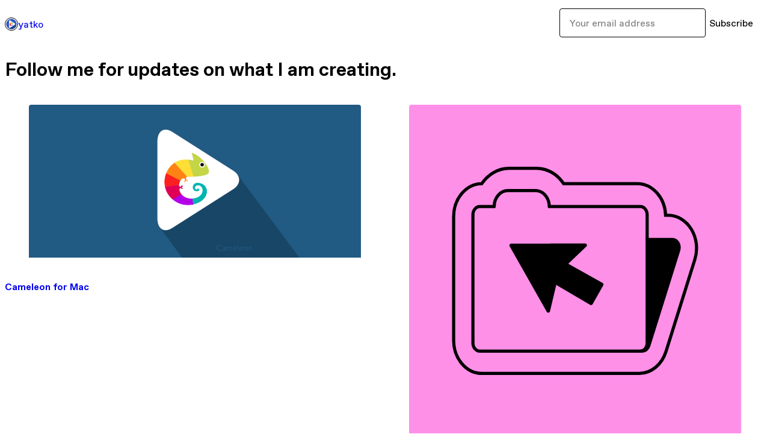

--- FILE ---
content_type: text/html; charset=utf-8
request_url: https://yatko.gumroad.com/
body_size: 6344
content:
<!DOCTYPE html>
<html lang="en">
  <head prefix="og: http://ogp.me/ns# fb: http://ogp.me/ns/fb# gumroad: http://ogp.me/ns/fb/gumroad#">
    <link rel="dns-prefetch" href="//assets.gumroad.com">
    <link rel="dns-prefetch" href="//static-2.gumroad.com">
    <link rel="dns-prefetch" href="//public-files.gumroad.com">
  <title inertia>yatko</title>
  <meta name="action-cable-url" content="wss://cable.gumroad.com/cable" />
  <link rel="stylesheet" crossorigin="anonymous" href="https://assets.gumroad.com/packs/css/design-a50a2018.css" />
    <style>:root{--accent: 197 27 7;--contrast-accent: 255 255 255;--font-family: "ABC Favorit", "ABC Favorit", sans-serif;--color: 0 0 0;--primary: var(--color);--contrast-primary: 255 255 255;--filled: 255 255 255;--contrast-filled: var(--color);--body-bg: #ffffff;--active-bg: rgb(var(--color) / var(--gray-1));--border-alpha: 1}body{background-color:#ffffff;color:#000;font-family:"ABC Favorit", "ABC Favorit", sans-serif}
</style>

  <meta name="csrf-param" content="authenticity_token" />
<meta name="csrf-token" content="2u1a_nMLehArarge4tuJch9TV6q2eKzdTdlRivTXhAEE0FKw7LKSNFMUAJj2F9ld4hrTfpsuoUA6qiaJtNGNpw" />
  <meta charset="utf-8">
  <meta content="149071038533330" property="fb:app_id">
  <meta content="http://www.facebook.com/gumroad" property="fb:page_id">
  <meta property="twitter:site" value="@gumroad">
  
    <meta content="Gumroad" property="og:site_name">
    <meta content="website" property="og:type">
      <meta content="Follow me for updates on what I am creating." name="description">
    <meta content="Follow me for updates on what I am creating." property="og:description">
  <meta property="og:image" content="https://public-files.gumroad.com/2ry0zsavrx4h2dpcrkjz33x24of7">
  <meta property="og:image:alt" content="yatko&#39;s profile picture">
  <meta property="og:title" content="yatko">
  <meta property="gr:google_analytics:enabled" content="true">
  <meta property="gr:fb_pixel:enabled" content="true">
  <meta property="gr:logged_in_user:id" content="">
  <meta property="gr:environment" value="production">
  <meta property="gr:page:type" content="">
  <meta property="gr:facebook_sdk:enabled" content="false">
  <meta content="initial-scale = 1.0, width = device-width" name="viewport">
  <meta property="stripe:pk" value="pk_live_Db80xIzLPWhKo1byPrnERmym">
  <meta property="stripe:api_version" value="2023-10-16; risk_in_requirements_beta=v1; retrieve_tax_forms_beta=v1;">
  <link href="/opensearch.xml" rel="search" type="application/opensearchdescription+xml" title="Gumroad">
  
    <link href="https://public-files.gumroad.com/2ry0zsavrx4h2dpcrkjz33x24of7" rel="shortcut icon">
</head>

  <body id="user_page" class="group/body mac custom-domain" style="">
    <div id="design-settings" data-settings="{&quot;font&quot;:{&quot;name&quot;:&quot;ABC Favorit&quot;,&quot;url&quot;:&quot;https://assets.gumroad.com/assets/ABCFavorit-Regular-26182c8c3addf6e4f8889817249c23b22c93233a8212e5e86574459e4dc926e2.woff2&quot;}}" style="display: none;"></div>
    <div id="user-agent-info" data-settings="{&quot;is_mobile&quot;:false}" style="display: none;"></div>
    <div class="react-entry-point" style="display:contents" id="Alert-react-component-cf10b0ab-ace2-485c-b2fd-2f43c1b91dc0"><div class="fixed top-4 left-1/2 z-100 w-max max-w-[calc(100vw-2rem)] rounded bg-background md:max-w-sm invisible" style="transform:translateX(-50%) translateY(calc(-100% - var(--spacer-4)));transition:all 0.3s ease-out 0.5s"><div role="alert" class="flex items-start gap-2 rounded border border-border p-3"><div class="flex-1"><div></div></div></div></div></div>
      <script type="application/json" class="js-react-on-rails-component" data-component-name="Alert" data-dom-id="Alert-react-component-cf10b0ab-ace2-485c-b2fd-2f43c1b91dc0">{"initial":null}</script>
      


    <div class="flex flex-col lg:flex-row h-screen">
      <main class="flex-1 flex flex-col lg:h-screen overflow-y-auto">
        <div class="flex-1 flex flex-col">
          


<script type="application/json" id="js-react-on-rails-context">{"railsEnv":"production","inMailer":false,"i18nLocale":"en","i18nDefaultLocale":"en","rorVersion":"14.0.4","rorPro":false,"href":"https://yatko.gumroad.com/","location":"/","scheme":"https","host":"yatko.gumroad.com","port":null,"pathname":"/","search":null,"httpAcceptLanguage":null,"design_settings":{"font":{"name":"ABC Favorit","url":"https://assets.gumroad.com/assets/ABCFavorit-Regular-26182c8c3addf6e4f8889817249c23b22c93233a8212e5e86574459e4dc926e2.woff2"}},"domain_settings":{"scheme":"https","app_domain":"gumroad.com","root_domain":"gumroad.com","short_domain":"gum.co","discover_domain":"gumroad.com","third_party_analytics_domain":"gumroad-analytics.com","api_domain":"api.gumroad.com"},"user_agent_info":{"is_mobile":false},"logged_in_user":null,"current_seller":null,"csp_nonce":"lp51JzOmmAgsMKDUsCdIPyvuEs8mlw3FOy/2luDCGGI=","locale":"en-US","feature_flags":{"require_email_typo_acknowledgment":true,"disable_stripe_signup":true},"serverSide":false}</script>
<div class="react-entry-point" style="display:contents" id="Profile-react-component-8f611512-63e5-411d-b47e-cb591dff2c7d"><div class="flex min-h-full flex-col"><header class="z-20 border-border bg-background text-lg lg:border-b lg:px-4 lg:py-6"><div class="mx-auto flex max-w-6xl flex-wrap lg:flex-nowrap lg:items-center lg:gap-6"><div class="relative flex grow items-center gap-3 border-b border-border px-4 py-8 lg:flex-1 lg:border-0 lg:p-0"><img class="user-avatar" src="https://public-files.gumroad.com/2ry0zsavrx4h2dpcrkjz33x24of7" alt="Profile Picture"/><a href="/" class="no-underline">yatko</a></div><div class="flex basis-full items-center gap-3 border-b border-border px-4 py-8 lg:basis-auto lg:border-0 lg:p-0"><form style="flex-grow:1" novalidate=""><fieldset class=""><div class="flex gap-2"><input type="email" class="flex-1" placeholder="Your email address" value=""/><button class="inline-flex items-center justify-center gap-2 cursor-pointer border border-border rounded text-current font-[inherit] no-underline transition-transform hover:-translate-1 hover:shadow active:translate-0 active:shadow-none disabled:opacity-30 disabled:hover:translate-0 disabled:hover:shadow-none px-4 py-3 text-base leading-[1.4] bg-transparent" type="submit">Subscribe</button></div></fieldset></form></div></div></header><main class="flex-1"><header class="border-b border-border"><div class="mx-auto grid w-full max-w-6xl grid-cols-1 gap-4 px-4 py-8 lg:px-0"><h1 class="whitespace-pre-line">Follow me for updates on what I am creating.</h1></div></header><section class="relative border-b border-border px-4 py-8 lg:py-16" id="FT2nKTSS2sTyY0dSMrnRNA=="><div class="mx-auto grid w-full max-w-6xl gap-6"><div class="grid grid-cols-1 items-start gap-x-16 gap-y-8"><div><div class="@container"><div class="grid grid-cols-2 gap-4 @xl:grid-cols-3 @3xl:grid-cols-4 @4xl:grid-cols-5 lg:grid-cols-2! lg:@3xl:grid-cols-3! lg:@5xl:grid-cols-4! lg:@7xl:grid-cols-5!"><article class="relative flex flex-col rounded border border-border bg-background transition-all duration-150 hover:shadow"><figure class="aspect-square overflow-hidden rounded-t border-b border-border bg-(image:--product-cover-placeholder) bg-cover [&amp;_img]:size-full [&amp;_img]:object-cover"><img src="https://public-files.gumroad.com/wq3b02onlfpe8692udke5y0ygtgm"/></figure><header class="flex flex-1 flex-col gap-3 border-b border-border p-4"><a href="https://yatko.gumroad.com/l/cameleon_mac?layout=profile" class="stretched-link"><h4 itemProp="name" class="line-clamp-4 lg:text-xl">Cameleon for Mac</h4></a></header><footer class="flex divide-x divide-border"><div class="flex-1 p-4"><div itemscope="" itemProp="offers" itemType="https://schema.org/Offer" class="flex items-center"><span class="group/tooltip relative inline-grid right"><span aria-describedby=":R5gmr6:" style="display:contents"><div class="relative grid grid-flow-col border border-r-0 border-border"><div class="bg-accent px-2 py-1 text-accent-foreground" itemProp="price" content="0">$0<!-- -->+</div><div class="border-border border-r-transparent border-[calc(0.5lh+--spacing(1))] border-l-1"></div><div class="absolute top-0 right-px bottom-0 border-accent border-r-transparent border-[calc(0.5lh+--spacing(1))] border-l-1"></div></div></span><span role="tooltip" id=":R5gmr6:" class="absolute z-30 hidden w-40 max-w-max rounded-md bg-primary p-3 text-primary-foreground group-focus-within/tooltip:block group-hover/tooltip:block top-1/2 -translate-y-1/2 left-full translate-x-2"><div class="absolute border-6 border-transparent top-1/2 -translate-y-1/2 right-full border-r-primary"></div>$0<!-- -->+</span></span><link itemProp="url" href="https://yatko.gumroad.com/l/cameleon_mac?layout=profile"/><div itemProp="availability" hidden="">https://schema.org/InStock</div><div itemProp="priceCurrency" hidden="">usd</div></div></div></footer></article><article class="relative flex flex-col rounded border border-border bg-background transition-all duration-150 hover:shadow"><figure class="aspect-square overflow-hidden rounded-t border-b border-border bg-(image:--product-cover-placeholder) bg-cover [&amp;_img]:size-full [&amp;_img]:object-cover"><img src="[data-uri]"/></figure><header class="flex flex-1 flex-col gap-3 border-b border-border p-4"><a href="https://yatko.gumroad.com/l/YouTubeLive?layout=profile" class="stretched-link"><h4 itemProp="name" class="line-clamp-4 lg:text-xl">YouTube Live Streaming Software</h4></a></header><footer class="flex divide-x divide-border"><div class="flex-1 p-4"><div itemscope="" itemProp="offers" itemType="https://schema.org/Offer" class="flex items-center"><span class="group/tooltip relative inline-grid right"><span aria-describedby=":R5h6r6:" style="display:contents"><div class="relative grid grid-flow-col border border-r-0 border-border"><div class="bg-accent px-2 py-1 text-accent-foreground" itemProp="price" content="4">$4</div><div class="border-border border-r-transparent border-[calc(0.5lh+--spacing(1))] border-l-1"></div><div class="absolute top-0 right-px bottom-0 border-accent border-r-transparent border-[calc(0.5lh+--spacing(1))] border-l-1"></div></div></span><span role="tooltip" id=":R5h6r6:" class="absolute z-30 hidden w-40 max-w-max rounded-md bg-primary p-3 text-primary-foreground group-focus-within/tooltip:block group-hover/tooltip:block top-1/2 -translate-y-1/2 left-full translate-x-2"><div class="absolute border-6 border-transparent top-1/2 -translate-y-1/2 right-full border-r-primary"></div>$4</span></span><link itemProp="url" href="https://yatko.gumroad.com/l/YouTubeLive?layout=profile"/><div itemProp="availability" hidden="">https://schema.org/InStock</div><div itemProp="priceCurrency" hidden="">usd</div></div></div></footer></article><article class="relative flex flex-col rounded border border-border bg-background transition-all duration-150 hover:shadow"><figure class="aspect-square overflow-hidden rounded-t border-b border-border bg-(image:--product-cover-placeholder) bg-cover [&amp;_img]:size-full [&amp;_img]:object-cover"><img src="https://public-files.gumroad.com/vguu3hpxezcdzek8xkk53sue26tb"/></figure><header class="flex flex-1 flex-col gap-3 border-b border-border p-4"><a href="https://yatko.gumroad.com/l/cameleon?layout=profile" class="stretched-link"><h4 itemProp="name" class="line-clamp-4 lg:text-xl">Cameleon</h4></a><div class="flex shrink-0 items-center gap-1" aria-label="Rating"><span class="icon icon-solid-star"></span><span class="rating-average">1.0</span><span title="1 rating">(1)</span></div></header><footer class="flex divide-x divide-border"><div class="flex-1 p-4"><div itemscope="" itemProp="offers" itemType="https://schema.org/Offer" class="flex items-center"><span class="group/tooltip relative inline-grid right"><span aria-describedby=":R5hmr6:" style="display:contents"><div class="relative grid grid-flow-col border border-r-0 border-border"><div class="bg-accent px-2 py-1 text-accent-foreground" itemProp="price" content="0">$0<!-- -->+</div><div class="border-border border-r-transparent border-[calc(0.5lh+--spacing(1))] border-l-1"></div><div class="absolute top-0 right-px bottom-0 border-accent border-r-transparent border-[calc(0.5lh+--spacing(1))] border-l-1"></div></div></span><span role="tooltip" id=":R5hmr6:" class="absolute z-30 hidden w-40 max-w-max rounded-md bg-primary p-3 text-primary-foreground group-focus-within/tooltip:block group-hover/tooltip:block top-1/2 -translate-y-1/2 left-full translate-x-2"><div class="absolute border-6 border-transparent top-1/2 -translate-y-1/2 right-full border-r-primary"></div>$0<!-- -->+</span></span><link itemProp="url" href="https://yatko.gumroad.com/l/cameleon?layout=profile"/><div itemProp="availability" hidden="">https://schema.org/InStock</div><div itemProp="priceCurrency" hidden="">usd</div></div></div></footer></article><article class="relative flex flex-col rounded border border-border bg-background transition-all duration-150 hover:shadow"><figure class="aspect-square overflow-hidden rounded-t border-b border-border bg-(image:--product-cover-placeholder) bg-cover [&amp;_img]:size-full [&amp;_img]:object-cover"><img src="https://public-files.gumroad.com/uif6thii8v1uann64anos7ujv1ro"/></figure><header class="flex flex-1 flex-col gap-3 border-b border-border p-4"><a href="https://yatko.gumroad.com/l/cameleon_win?layout=profile" class="stretched-link"><h4 itemProp="name" class="line-clamp-4 lg:text-xl">Cameleon for Windows</h4></a><div class="flex shrink-0 items-center gap-1" aria-label="Rating"><span class="icon icon-solid-star"></span><span class="rating-average">3.3</span><span title="3.3 ratings">(4)</span></div></header><footer class="flex divide-x divide-border"><div class="flex-1 p-4"><div itemscope="" itemProp="offers" itemType="https://schema.org/Offer" class="flex items-center"><span class="group/tooltip relative inline-grid right"><span aria-describedby=":R5i6r6:" style="display:contents"><div class="relative grid grid-flow-col border border-r-0 border-border"><div class="bg-accent px-2 py-1 text-accent-foreground" itemProp="price" content="0">$0<!-- -->+</div><div class="border-border border-r-transparent border-[calc(0.5lh+--spacing(1))] border-l-1"></div><div class="absolute top-0 right-px bottom-0 border-accent border-r-transparent border-[calc(0.5lh+--spacing(1))] border-l-1"></div></div></span><span role="tooltip" id=":R5i6r6:" class="absolute z-30 hidden w-40 max-w-max rounded-md bg-primary p-3 text-primary-foreground group-focus-within/tooltip:block group-hover/tooltip:block top-1/2 -translate-y-1/2 left-full translate-x-2"><div class="absolute border-6 border-transparent top-1/2 -translate-y-1/2 right-full border-r-primary"></div>$0<!-- -->+</span></span><link itemProp="url" href="https://yatko.gumroad.com/l/cameleon_win?layout=profile"/><div itemProp="availability" hidden="">https://schema.org/InStock</div><div itemProp="priceCurrency" hidden="">usd</div></div></div></footer></article></div></div></div></div></div></section><footer class="px-4 py-8 text-center mx-auto w-full max-w-6xl lg:py-6 lg:text-left"><div>Powered by <a href="https://gumroad.com/" class="logo-full" aria-label="Gumroad"></a></div></footer></main></div></div>
      <script type="application/json" class="js-react-on-rails-component" data-component-name="Profile" data-dom-id="Profile-react-component-8f611512-63e5-411d-b47e-cb591dff2c7d">{"currency_code":"usd","show_ratings_filter":true,"creator_profile":{"external_id":"136407459461","avatar_url":"https://public-files.gumroad.com/2ry0zsavrx4h2dpcrkjz33x24of7","name":"yatko","twitter_handle":null,"subdomain":"yatko.gumroad.com"},"sections":[{"id":"FT2nKTSS2sTyY0dSMrnRNA==","header":null,"type":"SellerProfileProductsSection","show_filters":false,"default_product_sort":"page_layout","search_results":{"total":4,"tags_data":[{"key":"broadcaster software","doc_count":4},{"key":"youtube live","doc_count":4},{"key":"live streaming","doc_count":3},{"key":"live video streaming","doc_count":3},{"key":"free video streaming","doc_count":2},{"key":"broadcaster","doc_count":1},{"key":"free live streaming","doc_count":1},{"key":"live streaming app","doc_count":1}],"filetypes_data":[{"key":"exe","doc_count":3},{"key":"pkg","doc_count":1}],"products":[{"id":"OSL7G2IDKD2XdjRBJygTFg==","permalink":"NEmto","name":"Cameleon for Mac","seller":null,"ratings":{"count":0,"average":0.0},"thumbnail_url":"https://public-files.gumroad.com/wq3b02onlfpe8692udke5y0ygtgm","native_type":"digital","quantity_remaining":null,"is_sales_limited":false,"price_cents":0,"currency_code":"usd","is_pay_what_you_want":true,"url":"https://yatko.gumroad.com/l/cameleon_mac?layout=profile","duration_in_months":null,"recurrence":null},{"id":"GZTaYlU3wAG74J8GUUftwA==","permalink":"CoaQV","name":"YouTube Live Streaming Software","seller":null,"ratings":{"count":0,"average":0.0},"thumbnail_url":null,"native_type":"digital","quantity_remaining":null,"is_sales_limited":false,"price_cents":400,"currency_code":"usd","is_pay_what_you_want":false,"url":"https://yatko.gumroad.com/l/YouTubeLive?layout=profile","duration_in_months":null,"recurrence":null},{"id":"ifyfadBMOTsRDtA03y_bmg==","permalink":"JsHbG","name":"Cameleon","seller":null,"ratings":{"count":1,"average":1.0},"thumbnail_url":"https://public-files.gumroad.com/vguu3hpxezcdzek8xkk53sue26tb","native_type":"digital","quantity_remaining":null,"is_sales_limited":false,"price_cents":0,"currency_code":"usd","is_pay_what_you_want":true,"url":"https://yatko.gumroad.com/l/cameleon?layout=profile","duration_in_months":null,"recurrence":null},{"id":"vdtyeHZTZqadYfLqA7OyuQ==","permalink":"TZRI","name":"Cameleon for Windows","seller":null,"ratings":{"count":4,"average":3.3},"thumbnail_url":"https://public-files.gumroad.com/uif6thii8v1uann64anos7ujv1ro","native_type":"digital","quantity_remaining":null,"is_sales_limited":false,"price_cents":0,"currency_code":"usd","is_pay_what_you_want":true,"url":"https://yatko.gumroad.com/l/cameleon_win?layout=profile","duration_in_months":null,"recurrence":null}]}}],"bio":"Follow me for updates on what I am creating.","tabs":[{"name":"Products","sections":["FT2nKTSS2sTyY0dSMrnRNA=="]}]}</script>
      


        </div>
      </main>
    </div>
    <script src="https://assets.gumroad.com/assets/application-cbf244e9109e70d7b04497041636f00173a1e588f9b879b3a3ef11f8dfb86e5c.js" type="7c44f0a342b10351e709adcd-text/javascript"></script>
    
        <script src="https://assets.gumroad.com/packs/js/webpack-runtime-8a6d492f9e99300766d4.js" defer="defer" type="7c44f0a342b10351e709adcd-text/javascript"></script>
<script src="https://assets.gumroad.com/packs/js/webpack-commons-cce0e96b0363f47527c8.js" defer="defer" type="7c44f0a342b10351e709adcd-text/javascript"></script>
<script src="https://assets.gumroad.com/packs/js/9854-1257cb4ac4e1d5cd629d.js" defer="defer" type="7c44f0a342b10351e709adcd-text/javascript"></script>
<script src="https://assets.gumroad.com/packs/js/4310-df05bc5c75bb7454b65f.js" defer="defer" type="7c44f0a342b10351e709adcd-text/javascript"></script>
<script src="https://assets.gumroad.com/packs/js/9495-ec44078fb82a8082a541.js" defer="defer" type="7c44f0a342b10351e709adcd-text/javascript"></script>
<script src="https://assets.gumroad.com/packs/js/user-fd036160ebff11853ca1.js" defer="defer" type="7c44f0a342b10351e709adcd-text/javascript"></script>

  <script src="/cdn-cgi/scripts/7d0fa10a/cloudflare-static/rocket-loader.min.js" data-cf-settings="7c44f0a342b10351e709adcd-|49" defer></script><script defer src="https://static.cloudflareinsights.com/beacon.min.js/vcd15cbe7772f49c399c6a5babf22c1241717689176015" integrity="sha512-ZpsOmlRQV6y907TI0dKBHq9Md29nnaEIPlkf84rnaERnq6zvWvPUqr2ft8M1aS28oN72PdrCzSjY4U6VaAw1EQ==" nonce="lp51JzOmmAgsMKDUsCdIPyvuEs8mlw3FOy/2luDCGGI=" data-cf-beacon='{"rayId":"9c3cfe1108c2386c","version":"2025.9.1","serverTiming":{"name":{"cfExtPri":true,"cfEdge":true,"cfOrigin":true,"cfL4":true,"cfSpeedBrain":true,"cfCacheStatus":true}},"token":"5070e21320304a1ba2b0a42ce9682840","b":1}' crossorigin="anonymous"></script>
</body>
</html>


--- FILE ---
content_type: application/javascript
request_url: https://assets.gumroad.com/packs/js/9495-ec44078fb82a8082a541.js
body_size: 4857
content:
"use strict";(globalThis.webpackChunk=globalThis.webpackChunk||[]).push([[9495],{34156:(e,t,l)=>{var n;l.d(t,{A:()=>i});const r=l(15083).A.extend();r.options=new Proxy(null!=(n=r.options)?n:{},{get:(e,t)=>"string"==typeof t&&["document","text","paragraph"].includes(t)});const i=r},99495:(e,t,l)=>{l.d(t,{WV:()=>j,Ay:()=>I,uc:()=>F});var n=l(1251),r=l(56781),i=l(94763),a=l(77376),s=l(16936);const o=({text:e})=>{var t;const l=s.Ay.parse(e,{});return n.createElement(n.Fragment,null,e.slice(0,null==(t=l[0])?void 0:t.getOffset()),l.map(((t,r)=>{var i;return n.createElement(n.Fragment,{key:r},n.createElement("a",{href:t.getAnchorHref(),target:"_blank",rel:"noreferrer"},t.getAnchorText()),e.slice(t.getOffset()+t.getMatchedText().length,null==(i=l[r+1])?void 0:i.getOffset()))})))};var c=l(18912),u=l(2766),d=l(36707),p=l(14746),_=l(33390),m=l(77207),h=l(63103),g=l(69648),f=l(35469),b=l(70128),y=l(50813),w=l(36425),v=l(3778),E=l(34156),k=l(47617),S=l(79818),x=l(50658),P=l(42663),z=l(71486),T=l(24310),L=l(82469),A=l(93419);const C=({tab:e,dragging:t,focus:l,update:r,remove:i})=>{const a=(0,P.L)(t),[s,o]=n.useState(!1),d=(0,u.hG)({extensions:[E.A,c.A.configure({limit:40})],content:e.name,onUpdate:({editor:t})=>r({...e,name:t.getText()}),editorProps:{handleDrop:()=>a.current,attributes:{"aria-label":"Page name"}}});return n.useEffect((()=>{l&&(null==d||d.commands.focus("end"))}),[d]),n.createElement(k.fI,{role:"listitem"},n.createElement(k.C8,null,n.createElement(k.hD,{"aria-grabbed":t}),n.createElement("h4",{style:{flex:1}},n.createElement(u.$Z,{editor:d}))),n.createElement(k.uX,null,n.createElement(h.$n,{small:!0,color:"danger",outline:!0,"aria-label":"Remove page",onClick:()=>o(!0)},n.createElement(f.I,{name:"trash2"}))),s?n.createElement(b.a,{open:!0,onClose:()=>o(!1),title:"Delete page?",footer:n.createElement(n.Fragment,null,n.createElement(h.$n,{onClick:()=>o(!1)},"No, cancel"),n.createElement(h.$n,{color:"danger",onClick:i},"Yes, delete"))},'Are you sure you want to delete the page "',e.name,'"? ',n.createElement("strong",null,"This action cannot be undone.")):null)},N=n.forwardRef((({children:e},t)=>n.createElement(k.Sc,{role:"list",ref:t,"aria-label":"Pages"},e)));N.displayName="TabList";const q=e=>{var t;const l=(0,g.z8)(),[r,a]=n.useState(e.sections),{tabs:s,setTabs:c,selectedTab:u,setSelectedTab:b}=F(e.tabs),E=e=>c(s.map((t=>t.id===e.id?e:t))),[k,q]=n.useState(!1),R=()=>{const e={id:i.A.generate(),name:"New page",sections:[]};return c([...s,e]),q(!0),0===s.length&&b(e),e},U=n.useRef(s),$=async e=>{if(c(e),!(0,d.A)(e,U.current))try{await(0,_.ic)({tabs:e}),(0,v.S)("Changes saved!","success"),U.current=e}catch(e){(0,m.k4)(e),(0,v.S)(e.message,"error")}},[j,I]=n.useState(null);n.useEffect((()=>{j&&(window.location.hash=j)}),[j]);const[Y,D]=n.useState(null);n.useEffect((()=>D(null)),[Y]);const M=(0,P.L)(s),W=e=>{switch(e.type){case"add-section":{const t=null!=u?u:R();e.section.then((l=>{a((e=>[...e,l])),$(M.current.map((n=>{if(n.id!==t.id)return n;const r=[...n.sections];return r.splice(e.index,0,l.id),{...n,sections:r}}))),I(l.id)}),m.k4);break}case"update-section":a(r.map((t=>t.id===e.updated.id?e.updated:t)));break;case"remove-section":a(r.filter((t=>t.id!==e.id))),$(s.map((t=>({...t,sections:t.sections.filter((t=>t!==e.id))}))));break;case"move-section-up":case"move-section-down":{const t=s.find((t=>t.sections.includes(e.id)));if(!t)return;const l=[...t.sections],n=l.findIndex((t=>t===e.id));if("move-section-up"===e.type?0===n:n>=l.length-1)return;D(e.id),l.splice(n,1),l.splice(n+("move-section-up"===e.type?-1:1),0,e.id),$(s.map((e=>e===t?{...t,sections:l}:e)))}}},[O,J]=n.useState(),Z=null!=(t=null==u?void 0:u.sections.flatMap((e=>{var t;return null!=(t=r.find((t=>t.id===e)))?t:[]})))?t:[],B=n.useMemo((()=>[{...e,sections:Z},W]),[Z]),G=(0,T.s$)(),H=(0,x.W)("lg");return n.createElement(T.c4.Provider,{value:B},n.createElement("header",{className:"relative grid gap-4 border-b border-border px-4 py-8"},n.createElement(T.Pg,null,n.createElement(T.Bt,{label:"Page settings",onClose:()=>{$(s)}},n.createElement(T.bz,{heading:"Pages",text:s.length},s.length>0?n.createElement(p.ReactSortable,{list:s,setList:c,tag:N,handle:"[aria-grabbed]",onChoose:e=>{var t,l,n;return J(null!=(n=null==(l=s[null!=(t=e.oldIndex)?t:-1])?void 0:l.id)?n:null)},onUnchoose:()=>J(null)},s.map((e=>n.createElement(C,{key:e.id,tab:e,dragging:e.id===O,focus:k,update:E,remove:()=>c(s.filter((t=>t!==e)))})))):null,n.createElement(h.$n,{onClick:R},"New page")))),n.createElement("div",{className:"mx-auto grid w-full max-w-6xl gap-4"},e.bio?n.createElement("h1",{className:"whitespace-pre-line"},n.createElement(o,{text:e.bio})):null,n.createElement(S.tU,{"aria-label":"Profile Tabs"},s.map((e=>n.createElement(S.oz,{key:e.id,isSelected:e===u,onClick:()=>{G.isUploading?(0,v.S)("Please wait for all images to finish uploading before switching tabs.","warning"):b(e)}},e.name)))))),n.createElement("div",{className:"fixed! top-5 right-3 z-30 p-0! lg:top-3 lg:right-auto lg:left-3"},n.createElement(z.k,{tip:"Edit profile",position:H?"right":"left"},n.createElement(h.Dg,{color:"filled",href:A.settings_profile_url({host:l}),"aria-label":"Edit profile"},n.createElement(f.I,{name:"pencil"})))),Z.length?Z.map(((e,t)=>n.createElement(y.oS,{key:e.id,id:e.id,style:{overflowAnchor:e.id===Y?"none":void 0}},n.createElement(T.LY,{index:t}),n.createElement(w.ZU.Provider,{value:G},n.createElement(T.a,{section:e})),t===Z.length-1?n.createElement(T.LY,{index:t+1,position:"top"}):null))):n.createElement(y.oS,{className:"grid flex-1"},n.createElement(T.LY,{index:0}),n.createElement(L.J,{creatorProfile:e.creator_profile}),n.createElement(T.LY,{index:0,position:"top"})))};var R=l(69435),U=l(82878);function F(e){var t,l,r;const[a,s]=n.useState((()=>e.map((e=>({...e,id:i.A.generate()}))))),o=new URL((0,U.o)()),c=n.useRef(o.searchParams.get("section")),[u,d]=n.useState(null==(l=null!=(t=a.find((e=>{var t;return e.sections.includes(null!=(t=c.current)?t:"")})))?t:a[0])?void 0:l.id),p=(0,P.L)(a);return n.useEffect((()=>{const e=()=>{const e=p.current,t=new URL(window.location.href).searchParams.get("section");if(t===c.current)return;c.current=t;const l=t?e.find((e=>{var t;return e.sections.includes(null!=(t=c.current)?t:"")})):e[0];l&&d(l.id)};return window.addEventListener("popstate",e),()=>window.removeEventListener("popstate",e)}),[]),{tabs:a,setTabs:s,selectedTab:null!=(r=a.find((e=>e.id===u)))?r:a[0],setSelectedTab:e=>{d(e.id);const t=e.sections[0],l=new URL(window.location.href);t&&t!==l.searchParams.get("section")&&(l.searchParams.set("section",t),window.history.pushState(null,"",l.toString()))}}}const $=e=>{const{tabs:t,selectedTab:l,setSelectedTab:r}=F(e.tabs),i=null==l?void 0:l.sections.flatMap((t=>{var l;return null!=(l=e.sections.find((e=>e.id===t)))?l:[]}));return n.createElement(n.Fragment,null,e.bio||e.tabs.length>1?n.createElement("header",{className:"border-b border-border"},n.createElement("div",{className:"mx-auto grid w-full max-w-6xl grid-cols-1 gap-4 px-4 py-8 lg:px-0"},e.bio?n.createElement("h1",{className:"whitespace-pre-line"},n.createElement(o,{text:e.bio})):null,e.tabs.length>1?n.createElement(S.tU,{"aria-label":"Profile Tabs"},t.map(((e,t)=>n.createElement(S.oz,{key:t,isSelected:e===l,onClick:()=>r(e)},e.name)))):null)):null,(null==i?void 0:i.length)?i.map((t=>n.createElement(y.wn,{key:t.id,section:t,...e}))):n.createElement(y.oS,{className:"grid flex-1"},n.createElement(L.J,{creatorProfile:e.creator_profile})))},j=e=>n.createElement(R.P,{creatorProfile:e.creator_profile,hideFollowForm:!e.sections.length},"products"in e?n.createElement(q,{...e}):n.createElement($,{...e})),I=(0,a.k)({component:j,propParser:(0,r.ix)([9,[10,[5,[0,"currency_code",[9,[8,"usd"],[8,"gbp"],[8,"eur"],[8,"jpy"],[8,"inr"],[8,"aud"],[8,"cad"],[8,"hkd"],[8,"sgd"],[8,"twd"],[8,"nzd"],[8,"brl"],[8,"zar"],[8,"chf"],[8,"ils"],[8,"php"],[8,"krw"],[8,"pln"],[8,"czk"]]],[0,"creator_profile",[5,[0,"external_id",0],[0,"avatar_url",0],[0,"name",0],[0,"twitter_handle",[9,[8,null],0]],[0,"subdomain",[9,[8,null],0]]]],[0,"sections",[6,[9,[10,[5,[0,"id",0],[0,"header",[9,[8,null],0]]],[5,[0,"type",[8,"SellerProfileProductsSection"]],[0,"default_product_sort",[9,[8,"page_layout"],[8,"newest"],[8,"highest_rated"],[8,"most_reviewed"],[8,"price_asc"],[8,"price_desc"]]],[0,"show_filters",2]],[5,[0,"search_results",[5,[0,"products",[6,[5,[0,"id",0],[0,"permalink",0],[0,"name",0],[0,"seller",[9,[8,null],[5,[0,"id",0],[0,"name",0],[0,"profile_url",0],[0,"avatar_url",[9,[8,null],0]]]]],[0,"ratings",[9,[8,null],[5,[0,"count",1],[0,"average",1]]]],[0,"price_cents",1],[0,"original_price_cents",1,!0],[0,"currency_code",[9,[8,"usd"],[8,"gbp"],[8,"eur"],[8,"jpy"],[8,"inr"],[8,"aud"],[8,"cad"],[8,"hkd"],[8,"sgd"],[8,"twd"],[8,"nzd"],[8,"brl"],[8,"zar"],[8,"chf"],[8,"ils"],[8,"php"],[8,"krw"],[8,"pln"],[8,"czk"]]],[0,"thumbnail_url",[9,[8,null],0]],[0,"native_type",[9,[8,"digital"],[8,"course"],[8,"ebook"],[8,"newsletter"],[8,"membership"],[8,"podcast"],[8,"audiobook"],[8,"physical"],[8,"bundle"],[8,"commission"],[8,"call"],[8,"coffee"]]],[0,"url",0],[0,"is_pay_what_you_want",2],[0,"quantity_remaining",[9,[8,null],1]],[0,"is_sales_limited",2],[0,"duration_in_months",[9,[8,null],1]],[0,"recurrence",[9,[8,null],[8,"biannually"],[8,"every_two_years"],[8,"monthly"],[8,"quarterly"],[8,"yearly"]]],[0,"description",0,!0]]]],[0,"filetypes_data",[6,[5,[0,"key",0],[0,"doc_count",1]]]],[0,"tags_data",[6,[12,1,1,3,2,1,1,3,1,2,2,2,1]]],[0,"total",1]]]]],[10,[12,1,1,3,2,1,1,1],[5,[0,"type",[8,"SellerProfilePostsSection"]],[0,"posts",[6,[5,[0,"id",0],[0,"slug",0],[0,"name",0],[0,"published_at",[9,[8,null],0]]]]]]],[10,[12,1,1,3,2,1,1,1],[5,[0,"text",[5,[1,3]]],[0,"type",[8,"SellerProfileRichTextSection"]]]],[10,[12,1,1,3,2,1,1,1],[5,[0,"type",[8,"SellerProfileSubscribeSection"]],[0,"button_label",0]]],[10,[12,1,1,3,2,1,1,1],[5,[0,"type",[8,"SellerProfileFeaturedProductSection"]]],[5,[0,"props",[9,[8,null],[5,[0,"product",[5,[0,"id",0],[0,"name",0],[0,"seller",[9,[8,null],[5,[0,"id",0],[0,"name",0],[0,"avatar_url",0],[0,"profile_url",0]]]],[0,"collaborating_user",[9,[8,null],[12,1,1,3,2,1,5,3,1,2,2,1,2,3,2,2]]],[0,"covers",[6,[5,[0,"type",[9,[8,"video"],[8,"image"],[8,"unsplash"],[8,"oembed"]]],[0,"filetype",[9,[8,null],0]],[0,"id",0],[0,"url",0],[0,"original_url",0],[0,"thumbnail",[9,[8,null],0]],[0,"width",[9,[8,null],1]],[0,"height",[9,[8,null],1]],[0,"native_width",[9,[8,null],1]],[0,"native_height",[9,[8,null],1]]]]],[0,"main_cover_id",[9,[8,null],0]],[0,"quantity_remaining",[9,[8,null],1]],[0,"currency_code",[9,[8,"usd"],[8,"gbp"],[8,"eur"],[8,"jpy"],[8,"inr"],[8,"aud"],[8,"cad"],[8,"hkd"],[8,"sgd"],[8,"twd"],[8,"nzd"],[8,"brl"],[8,"zar"],[8,"chf"],[8,"ils"],[8,"php"],[8,"krw"],[8,"pln"],[8,"czk"]]],[0,"long_url",0],[0,"duration_in_months",[9,[8,null],1]],[0,"is_sales_limited",2],[0,"price_cents",1],[0,"pwyw",[9,[8,null],[5,[0,"suggested_price_cents",[9,[8,null],1]]]]],[0,"installment_plan",[9,[8,null],[5,[0,"number_of_installments",1]]]],[0,"ratings",[9,[8,null],[10,[12,1,1,3,2,1,1,3,1,2,1,2,1,5,2,2],[5,[0,"percentages",[7,[1],[1],[1],[1],[1]]]]]]],[0,"is_legacy_subscription",2],[0,"is_tiered_membership",2],[0,"is_physical",2],[0,"custom_view_content_button_text",[9,[8,null],0]],[0,"custom_button_text_option",[9,[8,null],[8,""],[8,"i_want_this_prompt"],[8,"buy_this_prompt"],[8,"pay_prompt"],[8,"donate_prompt"],[8,"support_prompt"],[8,"tip_prompt"]]],[0,"permalink",0],[0,"preorder",[9,[8,null],[5,[0,"release_date",0]]]],[0,"description_html",[9,[8,null],0]],[0,"is_compliance_blocked",2],[0,"is_published",2],[0,"is_stream_only",2],[0,"streamable",2],[0,"is_quantity_enabled",2],[0,"is_multiseat_license",2],[0,"hide_sold_out_variants",2,!0],[0,"native_type",[9,[8,"digital"],[8,"course"],[8,"ebook"],[8,"newsletter"],[8,"membership"],[8,"podcast"],[8,"audiobook"],[8,"physical"],[8,"bundle"],[8,"commission"],[8,"call"],[8,"coffee"]]],[0,"sales_count",[9,[8,null],1]],[0,"summary",[9,[8,null],0]],[0,"attributes",[6,[5,[0,"name",0],[0,"value",0]]]],[0,"free_trial",[9,[8,null],[5,[0,"duration",[5,[0,"amount",1],[0,"unit",[9,[8,"month"],[8,"hour"],[8,"week"]]]]]]]],[0,"rental",[9,[8,null],[5,[0,"price_cents",1],[0,"rent_only",2]]]],[0,"recurrences",[9,[8,null],[5,[0,"default",[9,[8,"biannually"],[8,"every_two_years"],[8,"monthly"],[8,"quarterly"],[8,"yearly"]]],[0,"enabled",[6,[5,[0,"recurrence",[9,[8,"biannually"],[8,"every_two_years"],[8,"monthly"],[8,"quarterly"],[8,"yearly"]]],[0,"price_cents",1],[0,"id",0]]]]]]],[0,"options",[6,[5,[0,"id",0],[0,"name",0],[0,"quantity_left",[9,[8,null],1]],[0,"description",0],[0,"price_difference_cents",[9,[8,null],1]],[0,"recurrence_price_values",[9,[8,null],[5,[0,"biannually",[5,[0,"price_cents",1],[0,"suggested_price_cents",[9,[8,null],1]]],!0],[0,"every_two_years",[12,1,1,3,2,1,5,3,1,2,2,1,2,38,2,1,6,2,2,1,2],!0],[0,"monthly",[12,1,1,3,2,1,5,3,1,2,2,1,2,38,2,1,6,2,2,1,2],!0],[0,"quarterly",[12,1,1,3,2,1,5,3,1,2,2,1,2,38,2,1,6,2,2,1,2],!0],[0,"yearly",[12,1,1,3,2,1,5,3,1,2,2,1,2,38,2,1,6,2,2,1,2],!0]]]],[0,"is_pwyw",2],[0,"duration_in_minutes",[9,[8,null],1]],[0,"status",[9,[8,void 0],0],!0]]]],[0,"analytics",[5,[0,"google_analytics_id",[9,[8,null],0]],[0,"facebook_pixel_id",[9,[8,null],0]],[0,"free_sales",2]]],[0,"has_third_party_analytics",2],[0,"ppp_details",[9,[8,null],[5,[0,"country",0],[0,"factor",1],[0,"minimum_price",1]]]],[0,"can_edit",2],[0,"refund_policy",[9,[8,null],[5,[0,"title",0],[0,"fine_print",[9,[8,null],0]],[0,"updated_at",0]]]],[0,"bundle_products",[6,[5,[0,"id",0],[0,"name",0],[0,"ratings",[9,[8,null],[12,1,1,3,2,1,1,3,1,2,1,2,1,5,2,2]]],[0,"price",1],[0,"currency_code",[9,[8,"usd"],[8,"gbp"],[8,"eur"],[8,"jpy"],[8,"inr"],[8,"aud"],[8,"cad"],[8,"hkd"],[8,"sgd"],[8,"twd"],[8,"nzd"],[8,"brl"],[8,"zar"],[8,"chf"],[8,"ils"],[8,"php"],[8,"krw"],[8,"pln"],[8,"czk"]]],[0,"thumbnail_url",[9,[8,null],0]],[0,"native_type",[9,[8,"digital"],[8,"course"],[8,"ebook"],[8,"newsletter"],[8,"membership"],[8,"podcast"],[8,"audiobook"],[8,"physical"],[8,"bundle"],[8,"commission"],[8,"call"],[8,"coffee"]]],[0,"url",0],[0,"quantity",1],[0,"variant",[9,[8,null],0]]]]],[0,"public_files",[6,[5,[0,"id",0],[0,"name",0],[0,"extension",[9,[8,null],0]],[0,"file_size",[9,[8,null],1]],[0,"url",[9,[8,null],0]]]]],[0,"audio_previews_enabled",2]]],[0,"purchase",[9,[8,null],[5,[0,"id",0],[0,"email_digest",0],[0,"created_at",0],[0,"review",[9,[8,null],[5,[0,"rating",1],[0,"message",[9,[8,null],0]],[0,"video",[9,[8,null],[5,[0,"id",0],[0,"thumbnail_url",[9,[8,null],0]]]]]]]],[0,"should_show_receipt",2],[0,"is_gift_receiver_purchase",2],[0,"content_url",[9,[8,null],0]],[0,"show_view_content_button_on_product_page",2],[0,"total_price_including_tax_and_shipping",0],[0,"subscription_has_lapsed",2],[0,"membership",[9,[8,null],[5,[0,"tier_name",[9,[8,null],0]],[0,"tier_description",[9,[8,null],0]],[0,"manage_url",0]]]]]]],[0,"discount_code",[9,[8,null],[5,[0,"valid",[8,!1]],[0,"error_code",[9,[8,"sold_out"],[8,"invalid_offer"],[8,"inactive"],[8,"unmet_minimum_purchase_quantity"]]]],[5,[0,"valid",[8,!0]],[0,"code",0],[0,"discount",[9,[10,[5,[0,"type",[8,"percent"]],[0,"percents",1]],[5,[0,"product_ids",[9,[8,null],[6,0]]],[0,"expires_at",[9,[8,null],0]],[0,"minimum_quantity",[9,[8,null],1]],[0,"duration_in_billing_cycles",[9,[8,null],[8,1]]],[0,"minimum_amount_cents",[9,[8,null],1]]]],[10,[5,[0,"type",[8,"fixed"]],[0,"cents",1]],[12,1,1,3,2,1,5,3,1,2,2,3,2,3,3,2,1,2]]]]]]],[0,"wishlists",[6,[10,[5,[0,"id",0],[0,"name",0]],[5,[0,"selections_in_wishlist",[6,[5,[0,"variant_id",[9,[8,null],0]],[0,"recurrence",[9,[8,null],0]],[0,"rent",2],[0,"quantity",1]]]]]]]]]]]]],[10,[12,1,1,3,2,1,1,1],[5,[0,"type",[8,"SellerProfileWishlistsSection"]]],[5,[0,"wishlists",[6,[5,[0,"id",0],[0,"url",0],[0,"name",0],[0,"description",[9,[8,null],0]],[0,"seller",[5,[0,"id",0],[0,"name",0],[0,"profile_url",0],[0,"avatar_url",0]]],[0,"thumbnails",[6,[5,[0,"url",[9,[8,null],0]],[0,"native_type",0]]]],[0,"product_count",1],[0,"follower_count",1],[0,"following",2],[0,"can_follow",2]]]]]]]]]],[5,[0,"tabs",[6,[5,[0,"name",0],[0,"sections",[6,0]]]]],[0,"bio",[9,[8,null],0]]]],[10,[12,1,2],[5,[0,"creator_profile",[12,1,1,2,2]],[0,"currency_code",[9,[8,"usd"],[8,"gbp"],[8,"eur"],[8,"jpy"],[8,"inr"],[8,"aud"],[8,"cad"],[8,"hkd"],[8,"sgd"],[8,"twd"],[8,"nzd"],[8,"brl"],[8,"zar"],[8,"chf"],[8,"ils"],[8,"php"],[8,"krw"],[8,"pln"],[8,"czk"]]]],[5,[0,"sections",[6,[9,[10,[5,[0,"id",0],[0,"header",0],[0,"hide_header",2]],[5,[0,"type",[8,"SellerProfileRichTextSection"]]],[5,[0,"text",[12,1,1,3,2,1,3,2,1,2]]]],[10,[12,2,3,1,2,1,1,1],[5,[0,"type",[8,"SellerProfileSubscribeSection"]]],[5,[0,"button_label",0]]],[10,[12,2,3,1,2,1,1,1],[5,[0,"type",[8,"SellerProfileFeaturedProductSection"]],[0,"featured_product_id",0,!0]],[5]],[10,[12,2,3,1,2,1,1,1],[5,[0,"type",[8,"SellerProfileWishlistsSection"]],[0,"shown_wishlists",[6,0]]],[5]],[10,[12,2,3,1,2,1,1,1],[5,[0,"type",[8,"SellerProfilePostsSection"]],[0,"shown_posts",[6,0]]],[5]],[10,[12,2,3,1,2,1,1,1],[5,[0,"type",[8,"SellerProfileProductsSection"]],[0,"shown_products",[6,0]]],[5,[0,"default_product_sort",[9,[8,"page_layout"],[8,"newest"],[8,"highest_rated"],[8,"most_reviewed"],[8,"price_asc"],[8,"price_desc"]]],[0,"show_filters",2],[0,"add_new_products",2]],[5,[0,"search_results",[12,1,1,3,2,1,1,3,1,2]]]]]]],[0,"products",[6,[5,[0,"id",0],[0,"name",0]]]],[0,"posts",[6,[12,1,1,3,2,1,2,2,2,2,1]]],[0,"wishlist_options",[6,[5,[0,"id",0],[0,"name",0]]]],[0,"product_id",0,!0]]]])})}}]);
//# sourceMappingURL=9495-ec44078fb82a8082a541.js.map

--- FILE ---
content_type: application/javascript
request_url: https://assets.gumroad.com/packs/js/webpack-runtime-8a6d492f9e99300766d4.js
body_size: 4710
content:
(()=>{"use strict";var e,a,c,d,f={},b={};function r(e){var a=b[e];if(void 0!==a)return a.exports;var c=b[e]={id:e,loaded:!1,exports:{}};return f[e].call(c.exports,c,c.exports,r),c.loaded=!0,c.exports}r.m=f,e=[],r.O=(a,c,d,f)=>{if(!c){var b=1/0;for(i=0;i<e.length;i++){c=e[i][0],d=e[i][1],f=e[i][2];for(var t=!0,o=0;o<c.length;o++)(!1&f||b>=f)&&Object.keys(r.O).every((e=>r.O[e](c[o])))?c.splice(o--,1):(t=!1,f<b&&(b=f));if(t){e.splice(i--,1);var n=d();void 0!==n&&(a=n)}}return a}f=f||0;for(var i=e.length;i>0&&e[i-1][2]>f;i--)e[i]=e[i-1];e[i]=[c,d,f]},r.n=e=>{var a=e&&e.__esModule?()=>e.default:()=>e;return r.d(a,{a}),a},c=Object.getPrototypeOf?e=>Object.getPrototypeOf(e):e=>e.__proto__,r.t=function(e,d){if(1&d&&(e=this(e)),8&d)return e;if("object"==typeof e&&e){if(4&d&&e.__esModule)return e;if(16&d&&"function"==typeof e.then)return e}var f=Object.create(null);r.r(f);var b={};a=a||[null,c({}),c([]),c(c)];for(var t=2&d&&e;"object"==typeof t&&!~a.indexOf(t);t=c(t))Object.getOwnPropertyNames(t).forEach((a=>b[a]=()=>e[a]));return b.default=()=>e,r.d(f,b),f},r.d=(e,a)=>{for(var c in a)r.o(a,c)&&!r.o(e,c)&&Object.defineProperty(e,c,{enumerable:!0,get:a[c]})},r.f={},r.e=e=>Promise.all(Object.keys(r.f).reduce(((a,c)=>(r.f[c](e,a),a)),[])),r.u=e=>3058===e?"js/3058-5942cd5cdb4f2e15775f.js":8274===e?"js/8274-aa30be491bb869799fd3.js":3936===e?"js/3936-f2dbadfc63a359e9e633.js":4003===e?"js/4003-37c73d751f2e32a63253.js":8055===e?"js/8055-2b7327edfc1a81867edd.js":7157===e?"js/7157-302ec4d18fc6efd73435.js":4014===e?"js/4014-3c0261ffc48e2400c6e6.js":9854===e?"js/9854-1257cb4ac4e1d5cd629d.js":4310===e?"js/4310-df05bc5c75bb7454b65f.js":9495===e?"js/9495-ec44078fb82a8082a541.js":"js/"+e+"-"+{10:"cfe35e318bfec05efe78",52:"40ea400e001f2dcfa72f",87:"9242a854c7c235c6ccf3",182:"9ddcee9d396a536157f6",365:"583889d984539649294b",402:"8d8a24076f816815ec77",496:"35ed562622c65dd06bd4",497:"c98f00a26442ff0b9270",586:"b94d0ec398f78db3ef9a",592:"a88874d260ed10354e03",715:"93c6a00daa0df81fc4ff",788:"3d5f8889e3ec57e024c5",804:"2503dcef556adb5c3b28",808:"916450b8aeb789eb81b1",928:"15180c8fa24a6481a41b",944:"f89fa5f94412a7e00da5",982:"e1104f652c745adfbbbd",1114:"823cdf1ba64e58ee1972",1206:"79487fe85afd7fb6d318",1244:"e4514efd56162f1f0c28",1284:"6efdf2a08a055f9dc3c2",1381:"cf3f85391e61b417f8b6",1481:"72776d7af627bc61cc97",1492:"32e145eb47e91696f227",1498:"8757aebbaa0ac4a0df5b",1547:"4dc7b97d86412ea12616",1597:"30a80932511c33e9185b",1679:"704c2e1b53c7caa87324",1692:"051ac1a8f4e3c35f4919",1786:"18b5a9da7e8f851a1c48",1838:"0369fd14fb4d7aaa3591",1904:"c82654a92f7dd20ce136",1917:"986cf0721a37c6ecba95",1976:"986af2aed3390545332e",2062:"6ad7903c2df2d7ffee3d",2080:"2198e6aa5ec298f96279",2201:"7ebc718664d8c7d03af0",2215:"5768bf867d155bbbab87",2222:"eaddfb17dda27e0a3b94",2263:"3fb142752d759b40343e",2337:"03dbb8f1f279f1d0a550",2360:"39b6fb6b2b02303da48e",2365:"e96ea6b6daf1c26847d2",2370:"e06f2bdb8eb68c5d93f4",2397:"29ac0dd5c642c43ff8a9",2405:"8fab1e03c57a89ea0582",2449:"57ad3c4510ef66f5baa2",2470:"60666dc896adf979559b",2683:"1b9f95d8009e2456536b",2765:"89a53386d7d706abbd52",2877:"f712adac5c76fc163819",2878:"4a85d7d7849364e4fc47",2937:"5e538cc4b5daa4ca4f50",3034:"2910a3700844db49674e",3075:"c2a5a66833f1b4a888c6",3103:"3e88e11ec1d50c217e17",3121:"2c53b56594984c4636f0",3291:"9246f569520644b777ae",3293:"2d8512ca7260bb8aab86",3544:"46b6567c9938e32ea60b",3579:"a6c0db173b1f161eb75c",3600:"05d7c5d8982f3d05c800",3761:"4ea15653f50440339e2d",3762:"668105bca283d78baf3b",3833:"6f32e6a05ce2937a1d26",3846:"31ae27be33791b1fec6b",3968:"912d505aa608b940388f",3978:"884bdd84b8b9f62e42ed",3983:"ab9a985b749b8eee5611",3990:"f26c47f9d41677321b0b",4026:"abe6a7524d74fc4773c4",4056:"cb5c9c584ed170fd4140",4060:"b3c7117370d791482b2b",4082:"664fe0f2a6d239e2bb3c",4099:"66c95757d5d8477e14c0",4105:"85cc5b62fb51a328eb68",4106:"fb9d0d3b80702cca6323",4130:"ed5efb73ec6fc0e58ff2",4164:"d23d63d23b49a1413371",4199:"a8cb65539bca17ccb99f",4247:"a8975d9cf0b2499d0d3f",4273:"0780bf7b3ae92b017a70",4298:"706d4f427f0611e827d9",4336:"911f9f9d771fce053aca",4349:"09d10842a09af4b20d8f",4395:"48f7c43da91dd60617e2",4409:"3f5af36e069bd8e9131c",4521:"5e87516410bf1abe90ab",4610:"1335da518ae17042a2c5",4685:"32779d4c46d330feb613",4686:"24f94da99a4fcf498005",4697:"339c5a4dcfb05e4e5cf9",4709:"678abf4eba95c1348df6",4741:"cf25c0e0df176899b6c8",4746:"3b54a11bbd4a6dee2102",4803:"f3c0c1006a9866d1742e",4812:"8c2e41e8f5405a3fa61b",4815:"36be710d303545a3c582",4817:"be16c82aa63b1eb0f50b",5048:"0c31c1105a2ef18305d6",5061:"c45351aa37d5ba915a95",5235:"45b4d99741d3aa1fca2a",5243:"4738e536485e0b1c6cc8",5303:"b514051e32080f49586b",5315:"87d0a96e73f2e58e4860",5445:"ca1a6260340aa928a794",5456:"cacfd02c00597789e81c",5531:"9262759cc8c52904887d",5672:"f6109d2040a5bb803a22",5760:"85c7b12aec896c66e137",5798:"862940ee32d3ec3bfaa1",5826:"8982f5c6ac2cd21819d7",5827:"14bd96c0642401333cb9",5853:"222a467eb472b3767e52",5857:"70aa815e9fb9d591f86f",5904:"194cb1e91d0e8d2acd30",5960:"9757dad7f99a8a7736ac",5991:"8a2923a661f91f281de3",6005:"67a44fcf95dd9a620a2c",6021:"fa09de99770759a4168c",6099:"5486972cb66eac4745ce",6161:"5588914c9414d19743a0",6179:"47fb59f9e6334b4a348c",6214:"dfeaef18e6fe9414face",6364:"dc2735c87cb3cc7b1cab",6396:"c39bdbc9b1858822365d",6454:"d409e8708cde5fd0fc8e",6486:"d3b4edcf5035240bb915",6520:"835f8281c46a351431db",6527:"6f658a1c9c39ec26190f",6545:"2ab75fcfc08c2a3fe9f3",6585:"62a813a40d87b5f09324",6589:"faae77fb59e622ce4c63",6617:"4e7704a0123a5acc8996",6628:"7bc3aee64ab9649bbb67",6639:"af91da4019f8803e2e66",6670:"387bb26f2c91b6826434",6718:"cc01a1a7e2188220bcae",6730:"c98f17a2f111787a89ff",6742:"0cc3d7d4c4559545a201",6790:"3772d99f909f541cbba8",6845:"b2c42c244ea91d5aa1e3",6883:"93bf6e7f8ee4679e9a7d",6889:"2413a0e77786b106808c",6916:"628d9618cc7c91a5dbd9",6969:"06a4ce068572d264c5d8",7008:"4e7edadc6e06d48d4a12",7077:"cca8301c619b87aafa29",7078:"c39aedecba1d8e9e524e",7085:"a030e1660208987168f1",7087:"79239f493fc8dbf121b1",7107:"5ca4a4685c8f66c2a26f",7196:"8f8ef0426036f1324294",7198:"3297c84ae5bc3aae5060",7217:"6b27af29ad25b6f8f3e8",7224:"05cb8e794dd843c148ad",7327:"41205ca2034a49fdef21",7390:"b21263f4ba0515f670b8",7392:"37b1f52104a642908a10",7527:"8f21d82eb60b68a41b49",7585:"60086428b62af644fa04",7616:"54a4e0fa37d95b108c50",7644:"43463690b47e744f6eb1",7648:"bce9942a2b4a60a016f7",7696:"b5fe2984a1e422fc83a3",7771:"65e8bc3a98a42849c2df",7826:"71eb50f634d2486513e8",7921:"3f073ecbfd0cf97e8028",7932:"543f9cf77fae5122b7e6",8123:"fee56b1a2854f882acf4",8208:"dd5c84d78ee34b109da8",8211:"7160130883d536aae5a8",8228:"69804cd960f1a3d6bbf2",8386:"c4658f03b98837a6fa10",8402:"1738f7e843105b5969e5",8427:"20f15ae30c5e49333aff",8459:"bd3bca5fa59dbad0656b",8480:"5b3a8ed3f62f549821f0",8516:"489fbe8a65092203fb5e",8542:"e13a777b0762dc20572f",8716:"26952206d553076f3304",8747:"bd54f197d0b0c79c0dc2",8751:"265d80f9f344077f6f94",8778:"b2bebad054f272212136",8792:"51c9c34f254b406a75bb",8904:"7c9dcc392e961c83108d",8908:"f00d6f0c9076b050397a",8966:"1358856cadb8e3bfb362",8994:"0f007bf1dab3ca7486bd",9019:"689bc95f22ccac3353e6",9020:"74182052673efeda0fce",9059:"f97e53fe8b3f925753ff",9084:"f916ec8f05c324241f61",9087:"927c5cd9f5c56224f9d0",9117:"b27758ddeaab1dc6c5eb",9226:"6da414328f0e50c2eae6",9249:"041e4261f8933d2e9bd6",9259:"7c503f4319254e0238ae",9281:"09e3b551d7b4b7c51860",9318:"0eb8fd9ff3e4ecd8586f",9365:"371119593de7857896bc",9395:"95ad611f4dbeed237107",9405:"cb8c18eb82ea5eb7a24c",9458:"1dfa3b4d3b080e792d3e",9468:"9cf89ab7c6c696bf23ea",9681:"6563b03c9392739f00a0",9708:"77a38305507775170c51",9799:"d856c3fb05fea1747efe",9841:"17b5ce3f1e3c17b5e706",9844:"b8940751654dacc9ffcd",9956:"078f8ba63ee587d4c3c8",9977:"896e885227c6d0d4c250"}[e]+".chunk.js",r.miniCssF=e=>{},r.g=function(){if("object"==typeof globalThis)return globalThis;try{return this||new Function("return this")()}catch(e){if("object"==typeof window)return window}}(),r.o=(e,a)=>Object.prototype.hasOwnProperty.call(e,a),d={},r.l=(e,a,c,f)=>{if(d[e])d[e].push(a);else{var b,t;if(void 0!==c)for(var o=document.getElementsByTagName("script"),n=0;n<o.length;n++){var i=o[n];if(i.getAttribute("src")==e){b=i;break}}b||(t=!0,(b=document.createElement("script")).charset="utf-8",b.timeout=120,r.nc&&b.setAttribute("nonce",r.nc),b.src=e),d[e]=[a];var s=(a,c)=>{b.onerror=b.onload=null,clearTimeout(l);var f=d[e];if(delete d[e],b.parentNode&&b.parentNode.removeChild(b),f&&f.forEach((e=>e(c))),a)return a(c)},l=setTimeout(s.bind(null,void 0,{type:"timeout",target:b}),12e4);b.onerror=s.bind(null,b.onerror),b.onload=s.bind(null,b.onload),t&&document.head.appendChild(b)}},r.r=e=>{"undefined"!=typeof Symbol&&Symbol.toStringTag&&Object.defineProperty(e,Symbol.toStringTag,{value:"Module"}),Object.defineProperty(e,"__esModule",{value:!0})},r.nmd=e=>(e.paths=[],e.children||(e.children=[]),e),r.p="https://assets.gumroad.com/packs/",(()=>{var e={7311:0,1475:0};r.f.j=(a,c)=>{var d=r.o(e,a)?e[a]:void 0;if(0!==d)if(d)c.push(d[2]);else if(/^(1475|7311)$/.test(a))e[a]=0;else{var f=new Promise(((c,f)=>d=e[a]=[c,f]));c.push(d[2]=f);var b=r.p+r.u(a),t=new Error;r.l(b,(c=>{if(r.o(e,a)&&(0!==(d=e[a])&&(e[a]=void 0),d)){var f=c&&("load"===c.type?"missing":c.type),b=c&&c.target&&c.target.src;t.message="Loading chunk "+a+" failed.\n("+f+": "+b+")",t.name="ChunkLoadError",t.type=f,t.request=b,d[1](t)}}),"chunk-"+a,a)}},r.O.j=a=>0===e[a];var a=(a,c)=>{var d,f,b=c[0],t=c[1],o=c[2],n=0;if(b.some((a=>0!==e[a]))){for(d in t)r.o(t,d)&&(r.m[d]=t[d]);if(o)var i=o(r)}for(a&&a(c);n<b.length;n++)f=b[n],r.o(e,f)&&e[f]&&e[f][0](),e[f]=0;return r.O(i)},c=globalThis.webpackChunk=globalThis.webpackChunk||[];c.forEach(a.bind(null,0)),c.push=a.bind(null,c.push.bind(c))})(),r.nc=void 0})();
//# sourceMappingURL=webpack-runtime-8a6d492f9e99300766d4.js.map